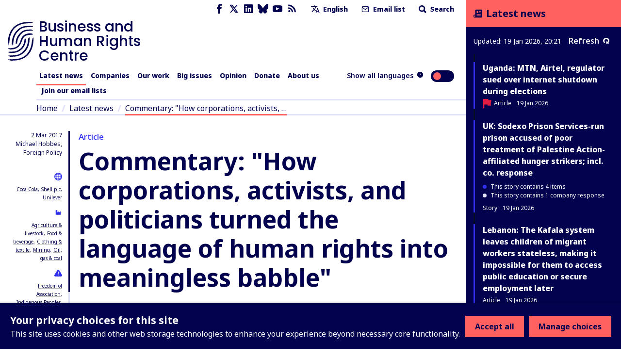

--- FILE ---
content_type: application/javascript; charset=UTF-8
request_url: https://www.business-humanrights.org/cdn-cgi/challenge-platform/h/b/scripts/jsd/d251aa49a8a3/main.js?
body_size: 8622
content:
window._cf_chl_opt={AKGCx8:'b'};~function(G6,cR,cT,ci,cQ,cH,cs,cp,cK,G1){G6=f,function(n,L,Gs,G5,c,G){for(Gs={n:249,L:399,c:302,G:252,d:274,g:397,U:327,W:238,Z:341,o:243,A:183,V:343,z:211},G5=f,c=n();!![];)try{if(G=-parseInt(G5(Gs.n))/1*(parseInt(G5(Gs.L))/2)+-parseInt(G5(Gs.c))/3*(parseInt(G5(Gs.G))/4)+-parseInt(G5(Gs.d))/5*(-parseInt(G5(Gs.g))/6)+-parseInt(G5(Gs.U))/7*(parseInt(G5(Gs.W))/8)+parseInt(G5(Gs.Z))/9+-parseInt(G5(Gs.o))/10*(-parseInt(G5(Gs.A))/11)+-parseInt(G5(Gs.V))/12*(-parseInt(G5(Gs.z))/13),L===G)break;else c.push(c.shift())}catch(d){c.push(c.shift())}}(k,429709),cR=this||self,cT=cR[G6(264)],ci=function(dP,dl,dF,dY,dV,G7,L,c,G,d){return dP={n:392,L:330,c:306,G:216},dl={n:346,L:259,c:329,G:380,d:316,g:215,U:401,W:316,Z:357,o:375,A:385,V:403,z:333,I:266,Y:246,b:316,F:300,v:299,l:385,P:358,h:365,S:297,B:316,O:352,M:265,e:262,m:316,R:359,T:281,i:367,Q:316},dF={n:241,L:393,c:348},dY={n:204,L:348,c:281,G:256,d:182,g:304,U:367,W:256,Z:304,o:404,A:196,V:256,z:182,I:366,Y:246,b:323,F:234,v:333,l:246,P:292,h:297,S:246,B:323,O:366,M:268,e:246,m:316,R:171,T:262,i:297,Q:323,H:184,y:348,D:269,s:304,j:366,K:246,C:366,x:234,N:220,E:410,X:257,J:204,a:220,k0:268,k1:190,k2:246,k3:347,k4:316,k5:232,k6:215,k7:246,k8:219,k9:358,kk:257,kf:246,kn:262,kL:188,kc:265},dV={n:386,L:281},G7=G6,L={'HlFoj':function(g,U){return g<U},'klepS':function(g,U){return g+U},'ezbQL':G7(dP.n),'LpMlA':function(g,U){return g(U)},'DQGBw':function(g,U){return g>U},'lcGIJ':function(g,U){return U&g},'LgGSy':function(g,U){return g==U},'eimXq':function(g,U){return g-U},'exlpL':function(g,U){return g<<U},'XbemS':function(g,U){return g<<U},'UvbxU':function(g,U){return g==U},'FogbP':function(g,U){return g(U)},'leUVc':function(g,U){return g!==U},'jfhID':function(g,U){return g|U},'zuqJJ':function(g,U){return g<<U},'weQDj':function(g,U){return g-U},'JCKFY':function(g,U){return g&U},'XGsNk':function(g,U){return g(U)},'Ytxdi':function(g,U){return g<<U},'kLShp':function(g,U){return g&U},'mZiZD':function(g,U){return g<U},'RKuaM':function(g,U){return U==g},'zyICT':function(g,U){return g(U)},'OGlKb':function(g,U){return U==g},'fDUwa':function(g,U){return U==g},'tJyIX':G7(dP.L),'QkHeQ':function(g,U){return g<U},'MQwEl':function(g,U){return U==g},'QIdXC':function(g,U){return g(U)},'yQhRa':function(g,U){return U*g},'iJsJE':function(g,U){return g<U},'KEQYY':function(g,U){return g==U},'ZGVfM':function(g,U){return g!=U},'ntEzv':function(g,U){return g==U},'lQUAu':function(g,U){return g(U)},'XiYYI':function(g,U){return g(U)},'pHOoV':function(g,U){return U===g}},c=String[G7(dP.c)],G={'h':function(g){return null==g?'':G.g(g,6,function(U,G8){return G8=f,G8(dV.n)[G8(dV.L)](U)})},'g':function(U,W,Z,dI,G9,o,A,V,z,I,Y,F,P,S,B,O,M,R,T){if(dI={n:366},G9=G7,null==U)return'';for(A={},V={},z='',I=2,Y=3,F=2,P=[],S=0,B=0,O=0;L[G9(dY.n)](O,U[G9(dY.L)]);O+=1)if(M=U[G9(dY.c)](O),Object[G9(dY.G)][G9(dY.d)][G9(dY.g)](A,M)||(A[M]=Y++,V[M]=!0),R=L[G9(dY.U)](z,M),Object[G9(dY.W)][G9(dY.d)][G9(dY.Z)](A,R))z=R;else if(G9(dY.o)!==L[G9(dY.A)]){if(Object[G9(dY.V)][G9(dY.z)][G9(dY.Z)](V,z)){if(256>z[G9(dY.I)](0)){for(o=0;o<F;S<<=1,W-1==B?(B=0,P[G9(dY.Y)](L[G9(dY.b)](Z,S)),S=0):B++,o++);for(T=z[G9(dY.I)](0),o=0;L[G9(dY.F)](8,o);S=S<<1|L[G9(dY.v)](T,1),W-1==B?(B=0,P[G9(dY.l)](Z(S)),S=0):B++,T>>=1,o++);}else{for(T=1,o=0;o<F;S=S<<1|T,L[G9(dY.P)](B,L[G9(dY.h)](W,1))?(B=0,P[G9(dY.S)](L[G9(dY.B)](Z,S)),S=0):B++,T=0,o++);for(T=z[G9(dY.O)](0),o=0;16>o;S=L[G9(dY.M)](S,1)|T&1.19,W-1==B?(B=0,P[G9(dY.e)](Z(S)),S=0):B++,T>>=1,o++);}I--,I==0&&(I=Math[G9(dY.m)](2,F),F++),delete V[z]}else for(T=A[z],o=0;o<F;S=L[G9(dY.R)](S,1)|T&1,L[G9(dY.T)](B,L[G9(dY.i)](W,1))?(B=0,P[G9(dY.S)](L[G9(dY.Q)](Z,S)),S=0):B++,T>>=1,o++);z=(I--,I==0&&(I=Math[G9(dY.m)](2,F),F++),A[R]=Y++,L[G9(dY.H)](String,M))}else return null==W?'':U==''?null:W.i(Z[G9(dY.y)],32768,function(Q,Gk){return Gk=G9,A[Gk(dI.n)](Q)});if(L[G9(dY.D)]('',z)){if(Object[G9(dY.G)][G9(dY.z)][G9(dY.s)](V,z)){if(L[G9(dY.F)](256,z[G9(dY.j)](0))){for(o=0;o<F;S<<=1,W-1==B?(B=0,P[G9(dY.K)](Z(S)),S=0):B++,o++);for(T=z[G9(dY.C)](0),o=0;L[G9(dY.x)](8,o);S=L[G9(dY.N)](L[G9(dY.E)](S,1),1.81&T),B==L[G9(dY.X)](W,1)?(B=0,P[G9(dY.e)](Z(S)),S=0):B++,T>>=1,o++);}else{for(T=1,o=0;L[G9(dY.J)](o,F);S=L[G9(dY.a)](L[G9(dY.k0)](S,1),T),B==W-1?(B=0,P[G9(dY.S)](Z(S)),S=0):B++,T=0,o++);for(T=z[G9(dY.I)](0),o=0;16>o;S=L[G9(dY.R)](S,1)|L[G9(dY.k1)](T,1),B==W-1?(B=0,P[G9(dY.k2)](L[G9(dY.k3)](Z,S)),S=0):B++,T>>=1,o++);}I--,0==I&&(I=Math[G9(dY.k4)](2,F),F++),delete V[z]}else for(T=A[z],o=0;o<F;S=L[G9(dY.k5)](S,1)|L[G9(dY.k6)](T,1),W-1==B?(B=0,P[G9(dY.k7)](Z(S)),S=0):B++,T>>=1,o++);I--,I==0&&F++}for(T=2,o=0;L[G9(dY.k8)](o,F);S=1&T|S<<1.82,L[G9(dY.k9)](B,L[G9(dY.kk)](W,1))?(B=0,P[G9(dY.kf)](Z(S)),S=0):B++,T>>=1,o++);for(;;)if(S<<=1,L[G9(dY.kn)](B,W-1)){P[G9(dY.l)](L[G9(dY.kL)](Z,S));break}else B++;return P[G9(dY.kc)]('')},'j':function(g,db,Gf){return db={n:366},Gf=G7,L[Gf(dF.n)](null,g)?'':L[Gf(dF.L)]('',g)?null:G.i(g[Gf(dF.c)],32768,function(U,Gn){return Gn=Gf,g[Gn(db.n)](U)})},'i':function(U,W,Z,GL,o,A,V,z,I,Y,F,P,S,B,O,M,R,i,T){if(GL=G7,o={'VcTCy':function(Q){return Q()}},L[GL(dl.n)]===GL(dl.L))G[GL(dl.c)]=i,o[GL(dl.G)](W);else{for(A=[],V=4,z=4,I=3,Y=[],S=Z(0),B=W,O=1,F=0;3>F;A[F]=F,F+=1);for(M=0,R=Math[GL(dl.d)](2,2),P=1;P!=R;T=L[GL(dl.g)](S,B),B>>=1,B==0&&(B=W,S=Z(O++)),M|=(L[GL(dl.U)](0,T)?1:0)*P,P<<=1);switch(M){case 0:for(M=0,R=Math[GL(dl.W)](2,8),P=1;R!=P;T=B&S,B>>=1,L[GL(dl.Z)](0,B)&&(B=W,S=L[GL(dl.o)](Z,O++)),M|=L[GL(dl.A)](L[GL(dl.V)](0,T)?1:0,P),P<<=1);i=c(M);break;case 1:for(M=0,R=Math[GL(dl.W)](2,16),P=1;P!=R;T=L[GL(dl.z)](S,B),B>>=1,L[GL(dl.I)](0,B)&&(B=W,S=Z(O++)),M|=(L[GL(dl.V)](0,T)?1:0)*P,P<<=1);i=c(M);break;case 2:return''}for(F=A[3]=i,Y[GL(dl.Y)](i);;){if(O>U)return'';for(M=0,R=Math[GL(dl.b)](2,I),P=1;L[GL(dl.F)](P,R);T=B&S,B>>=1,L[GL(dl.v)](0,B)&&(B=W,S=Z(O++)),M|=L[GL(dl.l)](0<T?1:0,P),P<<=1);switch(i=M){case 0:for(M=0,R=Math[GL(dl.d)](2,8),P=1;P!=R;T=S&B,B>>=1,L[GL(dl.P)](0,B)&&(B=W,S=L[GL(dl.h)](Z,O++)),M|=(L[GL(dl.V)](0,T)?1:0)*P,P<<=1);A[z++]=c(M),i=L[GL(dl.S)](z,1),V--;break;case 1:for(M=0,R=Math[GL(dl.B)](2,16),P=1;R!=P;T=S&B,B>>=1,B==0&&(B=W,S=L[GL(dl.O)](Z,O++)),M|=P*(0<T?1:0),P<<=1);A[z++]=c(M),i=z-1,V--;break;case 2:return Y[GL(dl.M)]('')}if(L[GL(dl.e)](0,V)&&(V=Math[GL(dl.m)](2,I),I++),A[i])i=A[i];else if(L[GL(dl.R)](i,z))i=F+F[GL(dl.T)](0);else return null;Y[GL(dl.Y)](i),A[z++]=L[GL(dl.i)](F,i[GL(dl.T)](0)),V--,F=i,V==0&&(V=Math[GL(dl.Q)](2,I),I++)}}}},d={},d[G7(dP.G)]=G.h,d}(),cQ={},cQ[G6(296)]='o',cQ[G6(280)]='s',cQ[G6(384)]='u',cQ[G6(276)]='z',cQ[G6(368)]='n',cQ[G6(406)]='I',cQ[G6(224)]='b',cH=cQ,cR[G6(314)]=function(L,G,g,U,ds,dD,dq,GU,W,o,A,V,z,I,Y){if(ds={n:200,L:173,c:339,G:200,d:173,g:240,U:228,W:180,Z:180,o:187,A:350,V:348,z:189,I:338,Y:326,b:174,F:334,v:408,l:360,P:408},dD={n:176,L:409,c:348,G:360,d:311},dq={n:256,L:182,c:304,G:246},GU=G6,W={'QtsFs':function(F,P){return F<P},'RXyOg':function(F,P){return F+P},'DWPGc':function(F,P){return F(P)},'FoBTH':function(F,P){return F===P},'OwQiY':function(F,P,h){return F(P,h)},'AAqIS':function(F,P,h){return F(P,h)}},null===G||G===void 0)return U;for(o=cD(G),L[GU(ds.n)][GU(ds.L)]&&(o=o[GU(ds.c)](L[GU(ds.G)][GU(ds.d)](G))),o=L[GU(ds.g)][GU(ds.U)]&&L[GU(ds.W)]?L[GU(ds.g)][GU(ds.U)](new L[(GU(ds.Z))](o)):function(F,GW,P){for(GW=GU,F[GW(dD.n)](),P=0;W[GW(dD.L)](P,F[GW(dD.c)]);F[P]===F[W[GW(dD.G)](P,1)]?F[GW(dD.d)](P+1,1):P+=1);return F}(o),A='nAsAaAb'.split('A'),A=A[GU(ds.o)][GU(ds.A)](A),V=0;V<o[GU(ds.V)];z=o[V],I=cq(L,G,z),W[GU(ds.z)](A,I)?(Y=I==='s'&&!L[GU(ds.I)](G[z]),W[GU(ds.Y)](GU(ds.b),g+z)?W[GU(ds.F)](Z,g+z,I):Y||W[GU(ds.v)](Z,W[GU(ds.l)](g,z),G[z])):W[GU(ds.P)](Z,g+z,I),V++);return U;function Z(F,P,Gg){Gg=f,Object[Gg(dq.n)][Gg(dq.L)][Gg(dq.c)](U,P)||(U[P]=[]),U[P][Gg(dq.G)](F)}},cs=G6(218)[G6(391)](';'),cp=cs[G6(187)][G6(350)](cs),cR[G6(195)]=function(L,G,dK,dj,Gw,g,U,W,Z,o,A){for(dK={n:308,L:263,c:348,G:348,d:407,g:246,U:285},dj={n:308},Gw=G6,g={},g[Gw(dK.n)]=function(V,z){return V+z},U=g,W=Object[Gw(dK.L)](G),Z=0;Z<W[Gw(dK.c)];Z++)if(o=W[Z],o==='f'&&(o='N'),L[o]){for(A=0;A<G[W[Z]][Gw(dK.G)];-1===L[o][Gw(dK.d)](G[W[Z]][A])&&(cp(G[W[Z]][A])||L[o][Gw(dK.g)]('o.'+G[W[Z]][A])),A++);}else L[o]=G[W[Z]][Gw(dK.U)](function(V,GZ){return GZ=Gw,U[GZ(dj.n)]('o.',V)})},cK=null,G1=G0(),G3();function cJ(gZ,GS,L,c,G,d,g){return gZ={n:206,L:193,c:294},GS=G6,L={},L[GS(gZ.n)]=function(U,W){return U>W},c=L,G=3600,d=cX(),g=Math[GS(gZ.L)](Date[GS(gZ.c)]()/1e3),c[GS(gZ.n)](g-d,G)?![]:!![]}function G3(gE,gN,gC,GH,n,L,c,G,o,A,V,d){if(gE={n:267,L:170,c:236,G:203,d:258,g:369,U:321,W:239,Z:239,o:369,A:283,V:193,z:294,I:286,Y:329,b:329},gN={n:203,L:258,c:329,G:271},gC={n:226,L:236,c:253,G:267,d:192},GH=G6,n={'FfzMV':function(g){return g()},'KPoOf':function(g,U){return g!==U},'ukDgf':GH(gE.n),'ijvwM':function(g,U){return g(U)},'lXkdg':function(g,U){return g-U},'pRPhn':function(g){return g()},'BZhDd':function(g,U){return U===g}},L=cR[GH(gE.L)],!L)return;if(!cJ())return;if(c=![],G=function(Gy){if(Gy=GH,!c){if(c=!![],!n[Gy(gC.n)](cJ))return n[Gy(gC.L)](n[Gy(gC.c)],Gy(gC.G));n[Gy(gC.d)](cC,function(U){G4(L,U)})}},n[GH(gE.c)](cT[GH(gE.G)],GH(gE.d)))G();else if(cR[GH(gE.g)]){if(n[GH(gE.U)](GH(gE.W),GH(gE.Z)))cT[GH(gE.o)](GH(gE.A),G);else return o=3600,A=G(),V=d[GH(gE.V)](g[GH(gE.z)]()/1e3),n[GH(gE.I)](V,A)>o?![]:!![]}else d=cT[GH(gE.Y)]||function(){},cT[GH(gE.b)]=function(Gq){Gq=GH,d(),cT[Gq(gN.n)]!==Gq(gN.L)&&(cT[Gq(gN.c)]=d,n[Gq(gN.G)](G))}}function G4(G,d,gt,GD,g,U,W,Z){if(gt={n:344,L:227,c:251,G:354,d:335,g:284,U:191,W:388,Z:345,o:222,A:351,V:388,z:251,I:194,Y:222,b:351},GD=G6,g={},g[GD(gt.n)]=GD(gt.L),g[GD(gt.c)]=GD(gt.G),U=g,!G[GD(gt.d)])return;d===U[GD(gt.n)]?(W={},W[GD(gt.g)]=GD(gt.U),W[GD(gt.W)]=G.r,W[GD(gt.Z)]=U[GD(gt.n)],cR[GD(gt.o)][GD(gt.A)](W,'*')):(Z={},Z[GD(gt.g)]=GD(gt.U),Z[GD(gt.V)]=G.r,Z[GD(gt.Z)]=U[GD(gt.z)],Z[GD(gt.I)]=d,cR[GD(gt.Y)][GD(gt.b)](Z,'*'))}function cx(gk,g9,Gb,n,L,d,g,U,c,W){if(gk={n:170,L:332,c:231,G:278,d:348,g:407,U:172,W:246,Z:285,o:322,A:368},g9={n:278},Gb=G6,n={'zuisy':function(G,d){return G(d)},'gUQEi':function(G,d){return G!==d}},L=cR[Gb(gk.n)],!L){if(Gb(gk.L)===Gb(gk.c)){if(d={},d[Gb(gk.G)]=function(Z,o){return Z+o},g=d,U=B[O],'f'===U&&(U='N'),M[U]){for(W=0;W<W[m[R]][Gb(gk.d)];-1===T[U][Gb(gk.g)](i[Q[H]][W])&&(n[Gb(gk.U)](y,D[s[j]][W])||K[U][Gb(gk.W)]('o.'+C[x[N]][W])),W++);}else E[U]=X[J[a]][Gb(gk.Z)](function(k3,GF){return GF=Gb,g[GF(g9.n)]('o.',k3)})}else return null}return c=L.i,n[Gb(gk.o)](typeof c,Gb(gk.A))||c<30?null:c}function cC(n,g5,g4,g1,g0,da,Gu,L,c,d){if(g5={n:363,L:337,c:186,G:255,d:400,g:293},g4={n:305,L:363,c:318,G:389,d:411,g:214,U:374,W:176,Z:254,o:348,A:290,V:311},g1={n:324},g0={n:277},da={n:312},Gu=G6,L={'lAzrs':function(G){return G()},'ccvuW':function(G,d){return G<d},'rRXAN':function(G,d){return G+d},'mrkcn':Gu(g5.n),'LeFtk':function(G,d){return d!==G},'gfaOX':Gu(g5.L),'vIFkE':Gu(g5.c)},c=cj(),ca(c.r,function(G,g3,GI,d,U,W){if(g3={n:279},GI=Gu,d={'icPYO':function(g,GA){return GA=f,L[GA(da.n)](g)},'kteak':function(g,U,GV){return GV=f,L[GV(g0.n)](g,U)},'PVUXz':function(g,U,Gz){return Gz=f,L[Gz(g1.n)](g,U)}},L[GI(g4.n)]!==GI(g4.L)){if(U={'HnKau':function(W,Z,o){return W(Z,o)}},g=!![],!d[GI(g4.c)](U))return;W(function(I,GY){GY=GI,U[GY(g3.n)](A,V,I)})}else{if(typeof n===GI(g4.G)){if(L[GI(g4.d)](GI(g4.g),L[GI(g4.U)]))n(G);else{for(U[GI(g4.W)](),W=0;d[GI(g4.Z)](W,W[GI(g4.o)]);Z[W]===o[d[GI(g4.A)](W,1)]?A[GI(g4.V)](d[GI(g4.A)](W,1),1):W+=1);return V}}cE()}}),c.e){if(L[Gu(g5.G)]===Gu(g5.d))return d={},d.r={},d.e=L,d;else G2(Gu(g5.g),c.e)}}function cX(gW,Gh,n,L){return gW={n:170,L:193,c:270},Gh=G6,n={'seLKz':function(c,G){return c(G)}},L=cR[Gh(gW.n)],Math[Gh(gW.L)](+n[Gh(gW.c)](atob,L.t))}function cy(L,c,dh,Gc,G,d){return dh={n:378,L:260,c:402,G:402,d:256,g:212,U:304,W:407},Gc=G6,G={},G[Gc(dh.n)]=Gc(dh.L),d=G,c instanceof L[Gc(dh.c)]&&0<L[Gc(dh.G)][Gc(dh.d)][Gc(dh.g)][Gc(dh.U)](c)[Gc(dh.W)](d[Gc(dh.n)])}function cD(L,dr,Gd,c,G,d){for(dr={n:169,L:339,c:263,G:230},Gd=G6,c={},c[Gd(dr.n)]=function(g,U){return U!==g},G=c,d=[];G[Gd(dr.n)](null,L);d=d[Gd(dr.L)](Object[Gd(dr.c)](L)),L=Object[Gd(dr.G)](L));return d}function f(n,L,c,G){return n=n-169,c=k(),G=c[n],G}function ct(n,gg,GP){return gg={n:412},GP=G6,Math[GP(gg.n)]()<n}function G0(gr,Gi){return gr={n:205,L:205},Gi=G6,crypto&&crypto[Gi(gr.n)]?crypto[Gi(gr.L)]():''}function cN(){return cx()!==null}function ca(n,L,gm,ge,gM,gl,gv,gF,GB,c,G,d,g){gm={n:272,L:355,c:170,G:178,d:371,g:289,U:235,W:313,Z:395,o:340,A:199,V:371,z:364,I:405,Y:335,b:242,F:209,v:247,l:244,P:382,h:181,S:382,B:181,O:396,M:208,e:216,m:233},ge={n:237},gM={n:394,L:245,c:394,G:336,d:202,g:366,U:246,W:356,Z:373,o:197,A:225,V:282,z:325,I:366,Y:229,b:246,F:316,v:227,l:288,P:340,h:273,S:394},gl={n:275},gv={n:288},gF={n:242},GB=G6,c={'USpqc':function(U,W){return U(W)},'CEzZh':function(U,W){return U>W},'BpMhz':function(U,W){return U<<W},'OmbUo':function(U,W){return U-W},'GcWAn':function(U,W){return U<W},'IfjBC':function(U,W){return U+W},'Nhdbt':function(U,W){return U+W},'pdiKP':GB(gm.n),'ECeQy':GB(gm.L),'EgYef':function(U){return U()}},G=cR[GB(gm.c)],console[GB(gm.G)](cR[GB(gm.d)]),d=new cR[(GB(gm.g))](),d[GB(gm.U)](GB(gm.W),c[GB(gm.Z)](c[GB(gm.o)](c[GB(gm.A)]+cR[GB(gm.V)][GB(gm.z)],c[GB(gm.I)]),G.r)),G[GB(gm.Y)]&&(d[GB(gm.b)]=5e3,d[GB(gm.F)]=function(GO){GO=GB,L(GO(gF.n))}),d[GB(gm.v)]=function(gO,gB,GR,U){if(gO={n:221},gB={n:361},GR=GB,U={'gkgNy':function(W,Z,GM){return GM=f,c[GM(gv.n)](W,Z)},'xDHqA':function(W,Z,Ge){return Ge=f,c[Ge(gl.n)](W,Z)},'gpGKA':function(W,Z){return W&Z},'UPJRq':function(W,Z){return W==Z},'Cctse':function(W,Z){return Z|W},'fUFHk':function(W,Z,Gm){return Gm=f,c[Gm(gB.n)](W,Z)},'Lspuo':function(W,Z,Gr){return Gr=f,c[Gr(gO.n)](W,Z)}},d[GR(gM.n)]>=200&&c[GR(gM.L)](d[GR(gM.c)],300)){if(GR(gM.G)===GR(gM.d)){if(256>kb[GR(gM.g)](0)){for(fm=0;fr<fR;fi<<=1,fQ==fH-1?(fy=0,fq[GR(gM.U)](U[GR(gM.W)](fD,fs)),fp=0):fj++,fT++);for(fK=fC[GR(gM.g)](0),fx=0;U[GR(gM.Z)](8,fN);ft=fX<<1.49|U[GR(gM.o)](fJ,1),U[GR(gM.A)](fa,n0-1)?(n1=0,n2[GR(gM.U)](n3(n4)),n5=0):n6++,n7>>=1,fE++);}else{for(n8=1,n9=0;nk<nf;nL=U[GR(gM.V)](U[GR(gM.z)](nc,1),nG),U[GR(gM.A)](nd,ng-1)?(nU=0,nW[GR(gM.U)](nw(nZ)),no=0):nu++,nA=0,nn++);for(nV=nz[GR(gM.I)](0),nI=0;16>nY;nF=nv<<1|nl&1.57,nP==U[GR(gM.Y)](nh,1)?(nS=0,nB[GR(gM.b)](nO(nM)),ne=0):nm++,nr>>=1,nb++);}fl--,0==fP&&(fh=fS[GR(gM.F)](2,fB),fO++),delete fM[fe]}else L(GR(gM.v))}else c[GR(gM.l)](L,c[GR(gM.P)](GR(gM.h),d[GR(gM.S)]))},d[GB(gm.l)]=function(GT){GT=GB,L(GT(ge.n))},g={'t':cX(),'lhr':cT[GB(gm.P)]&&cT[GB(gm.P)][GB(gm.h)]?cT[GB(gm.S)][GB(gm.B)]:'','api':G[GB(gm.Y)]?!![]:![],'c':c[GB(gm.O)](cN),'payload':n},d[GB(gm.M)](ci[GB(gm.e)](JSON[GB(gm.m)](g)))}function cj(dN,Go,c,G,d,g,U,W){c=(dN={n:370,L:381,c:287,G:390,d:349,g:301,U:303,W:198,Z:362,o:177,A:372,V:185,z:210,I:291,Y:303,b:298},Go=G6,{'SnFiC':Go(dN.n),'jlprg':function(Z,o,A,V,z){return Z(o,A,V,z)},'FFDud':function(Z,o,A,V,z){return Z(o,A,V,z)}});try{return G=cT[Go(dN.L)](Go(dN.c)),G[Go(dN.G)]=c[Go(dN.d)],G[Go(dN.g)]='-1',cT[Go(dN.U)][Go(dN.W)](G),d=G[Go(dN.Z)],g={},g=pRIb1(d,d,'',g),g=c[Go(dN.o)](pRIb1,d,d[Go(dN.A)]||d[Go(dN.V)],'n.',g),g=c[Go(dN.z)](pRIb1,d,G[Go(dN.I)],'d.',g),cT[Go(dN.Y)][Go(dN.b)](G),U={},U.r=g,U.e=null,U}catch(Z){return W={},W.r={},W.e=Z,W}}function cq(L,G,g,de,GG,U,W,Z,o,A,V){for(de={n:377,L:315,c:389,G:261,d:217,g:207,U:391,W:240,Z:240,o:319,A:296,V:315,z:331,I:261,Y:217},GG=G6,U={},U[GG(de.n)]=function(z,I){return I===z},U[GG(de.L)]=GG(de.c),U[GG(de.G)]=function(z,I){return z===I},U[GG(de.d)]=function(z,I){return z===I},W=U,Z=GG(de.g)[GG(de.U)]('|'),o=0;!![];){switch(Z[o++]){case'0':if(!1===V)return'F';continue;case'1':if(W[GG(de.n)](V,L[GG(de.W)]))return'D';continue;case'2':if(L[GG(de.Z)][GG(de.o)](V))return'a';continue;case'3':if(GG(de.A)==typeof V)try{if(W[GG(de.V)]==typeof V[GG(de.z)])return V[GG(de.z)](function(){}),'p'}catch(z){}continue;case'4':return W[GG(de.L)]==A?cy(L,V)?'N':'f':cH[A]||'?';case'5':A=typeof V;continue;case'6':continue;case'7':if(null==V)return W[GG(de.I)](void 0,V)?'u':'x';continue;case'8':try{V=G[g]}catch(I){return'i'}continue;case'9':if(W[GG(de.Y)](!0,V))return'T';continue}break}}function cE(gd,gG,Gv,n,L){if(gd={n:293,L:309,c:379,G:398,d:175,g:320},gG={n:309},Gv=G6,n={'sOSee':Gv(gd.n),'EsRfl':function(c){return c()},'XkVIa':function(c,G){return G===c},'aTrFy':function(c,G){return c(G)}},L=n[Gv(gd.L)](cx),n[Gv(gd.c)](L,null))return;cK=(cK&&(Gv(gd.G)!==Gv(gd.G)?c(n[Gv(gd.d)],G.e):n[Gv(gd.g)](clearTimeout,cK)),setTimeout(function(Gl){Gl=Gv,n[Gl(gG.n)](cC)},1e3*L))}function k(gX){return gX='EsRfl,TYlZ6,splice,lAzrs,POST,pRIb1,NbWFW,pow,SSTpq3,icPYO,isArray,aTrFy,BZhDd,gUQEi,LpMlA,rRXAN,fUFHk,FoBTH,112sdbzUy,pkLOA2,onreadystatechange,qgLag,catch,MpVTz,lcGIJ,OwQiY,api,gZcIn,Ehfot,isNaN,concat,IfjBC,4950486IfvAre,YmyzM,156MlNcHt,aWVyN,event,tJyIX,XGsNk,length,SnFiC,bind,postMessage,XiYYI,AdeF3,error,/jsd/oneshot/d251aa49a8a3/0.6493016169069076:1768853532:SlI9l2z15cBKJDb1YMNHkU0Zwk4iknV1PyVlyCLotXI/,gkgNy,MQwEl,RKuaM,pHOoV,RXyOg,BpMhz,contentWindow,tsPFp,AKGCx8,lQUAu,charCodeAt,klepS,number,addEventListener,display: none,_cf_chl_opt,clientInformation,xDHqA,gfaOX,QIdXC,LRmiB4,dEMpn,geFra,XkVIa,VcTCy,createElement,location,CnwA5,undefined,yQhRa,HFfCq8mwAjt5izLOy7ZTPVnRBEKpvS0sk-g+$Joc1hMdIbuN9rWeQD2lxGU6a34XY,errorInfoObject,sid,function,style,split,SJlSw,fDUwa,status,Nhdbt,EgYef,339594QqwNlX,yFJED,64112CKBEsA,hnghg,QkHeQ,Function,iJsJE,kVdfa,ECeQy,bigint,indexOf,AAqIS,QtsFs,zuqJJ,LeFtk,random,/invisible/jsd,FuHUR,__CF$cv$params,XbemS,zuisy,getOwnPropertyNames,d.cookie,sOSee,sort,jlprg,log,chctx,Set,href,hasOwnProperty,11MTTOSC,FogbP,navigator,QtouE,includes,zyICT,DWPGc,JCKFY,cloudflare-invisible,ijvwM,floor,detail,rxvNi8,ezbQL,gpGKA,appendChild,pdiKP,Object,AKdwS,ALZlV,readyState,HlFoj,randomUUID,EmtkE,6|8|7|3|2|1|9|0|5|4,send,ontimeout,FFDud,1034332XKoarE,toString,KAWUb,zDQgd,kLShp,lRKUQb,lJIyM,_cf_chl_opt;JJgc4;PJAn2;kJOnV9;IWJi4;OHeaY1;DqMg0;FKmRv9;LpvFx1;cAdz2;PqBHf2;nFZCC5;ddwW5;pRIb1;rxvNi8;RrrrA2;erHi9,mZiZD,jfhID,OmbUo,parent,jsd,boolean,UPJRq,FfzMV,success,from,Lspuo,getPrototypeOf,VGmrk,Ytxdi,stringify,DQGBw,open,KPoOf,xhr-error,125912UNCkcU,WciHi,Array,OGlKb,timeout,955270UfQbXZ,onerror,GcWAn,push,onload,/b/ov1/0.6493016169069076:1768853532:SlI9l2z15cBKJDb1YMNHkU0Zwk4iknV1PyVlyCLotXI/,17DiXQiR,aUjz8,GSUUL,1788cicauO,ukDgf,kteak,vIFkE,prototype,weQDj,loading,nxJni,[native code],OlCOv,UvbxU,keys,document,join,KEQYY,AWUuX,exlpL,leUVc,seLKz,pRPhn,/cdn-cgi/challenge-platform/h/,http-code:,5opKcxI,CEzZh,symbol,ccvuW,fMDpq,HnKau,string,charAt,Cctse,DOMContentLoaded,source,map,lXkdg,iframe,USpqc,XMLHttpRequest,PVUXz,contentDocument,LgGSy,error on cf_chl_props,now,aIeTS,object,eimXq,removeChild,ntEzv,ZGVfM,tabIndex,3423YKfQwR,body,call,mrkcn,fromCharCode,JBxy9,kpQSb'.split(','),k=function(){return gX},k()}function G2(G,d,gH,GQ,g,U,W,Z,o,A,V,z,I){if(gH={n:413,L:342,c:353,G:310,d:170,g:213,U:295,W:272,Z:371,o:364,A:248,V:201,z:289,I:235,Y:313,b:242,F:209,v:383,l:383,P:317,h:317,S:376,B:328,O:250,M:307,e:387,m:179,R:284,T:223,i:208,Q:216},GQ=G6,g={'YmyzM':function(Y,b){return Y(b)},'KAWUb':function(Y,b){return Y+b},'aIeTS':function(Y,b){return Y+b},'AKdwS':GQ(gH.n)},!g[GQ(gH.L)](ct,0))return![];W=(U={},U[GQ(gH.c)]=G,U[GQ(gH.G)]=d,U);try{Z=cR[GQ(gH.d)],o=g[GQ(gH.g)](g[GQ(gH.U)](GQ(gH.W),cR[GQ(gH.Z)][GQ(gH.o)]),GQ(gH.A))+Z.r+g[GQ(gH.V)],A=new cR[(GQ(gH.z))](),A[GQ(gH.I)](GQ(gH.Y),o),A[GQ(gH.b)]=2500,A[GQ(gH.F)]=function(){},V={},V[GQ(gH.v)]=cR[GQ(gH.Z)][GQ(gH.l)],V[GQ(gH.P)]=cR[GQ(gH.Z)][GQ(gH.h)],V[GQ(gH.S)]=cR[GQ(gH.Z)][GQ(gH.S)],V[GQ(gH.B)]=cR[GQ(gH.Z)][GQ(gH.O)],V[GQ(gH.M)]=G1,z=V,I={},I[GQ(gH.e)]=W,I[GQ(gH.m)]=z,I[GQ(gH.R)]=GQ(gH.T),A[GQ(gH.i)](ci[GQ(gH.Q)](I))}catch(Y){}}}()